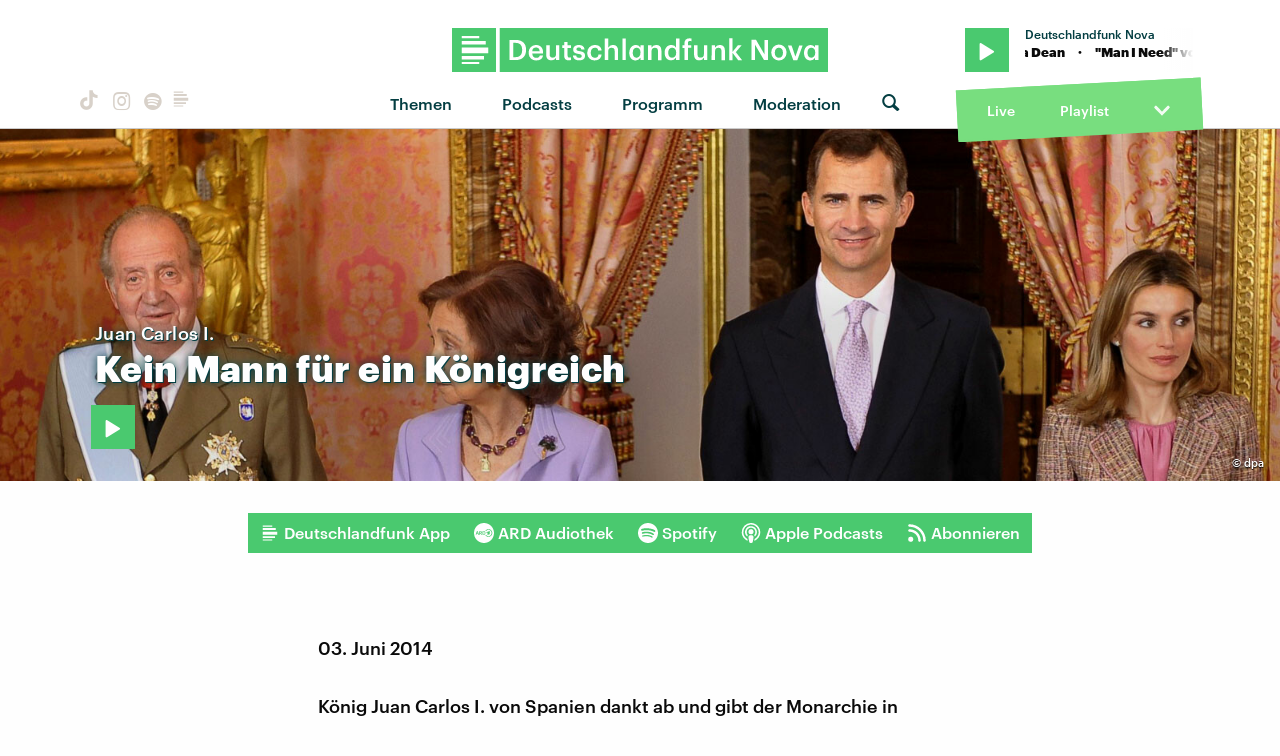

--- FILE ---
content_type: text/html
request_url: https://www.deutschlandfunknova.de/beitrag/spanien-k%C3%B6nig-juan-carlos-i-dankt-ab
body_size: 16310
content:
<!DOCTYPE html><html lang="de"><head><meta charset="utf-8"><meta http-equiv="X-UA-Compatible" content="IE=edge,chrome=1"><meta name="viewport" content="width=device-width, initial-scale=1"><meta name="robots" content="follow, noydir, noodp, noarchive, index"><meta name="environment" content="production"><title>Spanien: König Juan Carlos I dankt ab
&middot; Dlf Nova</title><meta name="description" content="König Juan Carlos I. dankt ab und macht den Weg frei für Kronprinz Felipe und Kronprinzessin Letizia."><meta property="fb:pages" content="168791039831303"><meta name="twitter:card" content="player"><meta name="twitter:site" content="@dlfnova"><meta name="twitter:title" content="Kein Mann für ein Königreich"><meta name="twitter:description" content="König Juan Carlos I. dankt ab und macht den Weg frei für Kronprinz Felipe und Kronprinzessin Letizia."><meta name="twitter:image" content="https://static.deutschlandfunknova.de/transformations/editorial/Schaum_oder_Haase/_entryImage/03062014_Spanien_Thumbnail.jpg"><meta name="twitter:player" content="https://www.deutschlandfunknova.de/player-card/34465"><meta name="twitter:player:stream" content="https://ondemand-mp3.dradio.de/file/dradio/2014/06/03/dradiowissen_juan_carlos_dankt_ab_20140603_05641006.mp3"><meta name="twitter:player:width" content="480"><meta name="twitter:player:height" content="480"><meta property="og:site_name" content="Deutschlandfunk Nova"><meta property="og:type" content="article"><meta property="article:publisher" content="https://www.facebook.com/dlfnova"><meta property="og:locale" content="de_DE"><meta property="og:title" content="Kein Mann für ein Königreich"><meta property="og:description" content="König Juan Carlos I. dankt ab und macht den Weg frei für Kronprinz Felipe und Kronprinzessin Letizia."><meta property="og:image" content="https://static.deutschlandfunknova.de/transformations/editorial/Schaum_oder_Haase/_entryImage/03062014_Spanien_Thumbnail.jpg"><meta property="og:url" content="https://www.deutschlandfunknova.de/beitrag/spanien-k%C3%B6nig-juan-carlos-i-dankt-ab"><link rel="canonical" href="https://www.deutschlandfunknova.de/beitrag/spanien-könig-juan-carlos-i-dankt-ab"><link rel="amphtml" href="https://www.deutschlandfunknova.de/amp/beitrag/spanien-könig-juan-carlos-i-dankt-ab"><link rel="shortcut icon" href="/favicon.png"><link rel="apple-touch-icon-precomposed" href="/apple-touch-icon-precomposed.png"><link rel="apple-touch-icon" sizes="180x180" href="/apple-touch-icon.png"><link rel="icon" type="image/png" sizes="32x32" href="/favicon-32x32.png"><link rel="icon" type="image/png" sizes="16x16" href="/favicon-16x16.png"><link rel="manifest" href="/site.webmanifest"><link rel="mask-icon" href="/safari-pinned-tab.svg" color="#4ac96f"><meta name="msapplication-TileColor" content="#1d7751"><meta name="theme-color" content="#ffffff"><link rel="stylesheet" href="/css/main.19336455017.css"></head><body><audio class="main" preload="none"><source src="" type="audio/mpeg">Your browser does not support the audio element.</audio><div class="body__frame"><div class="mobile-nav"><a class="close"></a><ul><li><a href="https://www.deutschlandfunknova.de/thema" title="Alle Themen auf Deutschlandfunk Nova">Themen</a></li><li class="nav-podcasts"><a href="https://www.deutschlandfunknova.de/podcasts" title="Alle Podcasts auf Deutschlandfunk Nova">Podcasts</a></li><li class="nav-program"><a href="https://www.deutschlandfunknova.de/programmschema">Programm</a></li><li class="nav-news"><a href="https://www.deutschlandfunknova.de/nachrichten" title="Aktuelle Nachrichten bei Deutschlandfunk Nova">Nachrichten</a></li><li class="nav-hosts" data-current=""><a href="https://www.deutschlandfunknova.de/moderatoren">Moderation</a></li></ul></div><div class="header--sticky"><header class="site__header"><div class="wrapper"><div class="dlfnova"><a href="https://www.deutschlandfunknova.de/" title="Deutschlandfunk Nova - Es ist kompliziert. Dazu guter Pop."><img src="/img/dlf-nova-g.svg"/></a></div><script type="application/ld+json">{
    "@context": "http://schema.org",
    "@type": "Organization",
    "name": "Deutschlandfunk Nova",
    "url": "https://www.deutschlandfunknova.de/",
    "logo": "https://www.deutschlandfunknova.de/img/dlfnova-g.png"
}</script><button class="shrink-toggle" href="#" aria-hidden="false"></button><nav class="nav-collapse" role="navigation"><div class="mobile"><a class="logo" href="https://www.deutschlandfunknova.de/" title="Deutschlandfunk Nova - Es ist kompliziert. Dazu guter Pop."><img src="/img/nova-square-g.svg" width="32" height="32"/></a><div class="nav-social"><a class="button button--icon icon--tiktok" href="https://www.tiktok.com/@auf_und_ab" title="TikTok" target="_blank"></a><a class="button button--icon icon--instagram" href="https://www.instagram.com/dlfnova" title="Instagram" target="_blank"></a><a class="button button--icon icon--spotify" href="https://open.spotify.com/user/dradio_wissen" title="Spotify" target="_blank"></a><a class="button button--icon icon--dlf" href="https://www.deutschlandfunk.de/dlf-audiothek-108.html" title="Deutschlandfunk" target="_blank"><svg width="20" height="20" viewBox="0 0 28 28" xmlns="http://www.w3.org/2000/svg"><path d="M24 12.0999H4.00133V16.4011H24V12.0999ZM4.00133 9.92703H22.1141V7.15549H4.00133V9.92703ZM4.00133 5.18457H17.153V3.33398H4.00133V5.18457ZM20.8478 18.5753H4V21.1119H20.8478V18.5753ZM17.152 24.6664H4V23.0815H17.152V24.6664Z" fill="currentColor"></path></svg></a></div><div><button class="button--icon icon--search switch--search" aria-hidden="true"></button><button class="nav-toggle" href="#" aria-hidden="false"></button></div></div><ul class="nav-social"><li><a class="button button--icon icon--tiktok" href="https://www.tiktok.com/@auf_und_ab" title="TikTok" target="_blank"></a></li><li><a class="button button--icon icon--instagram" href="https://www.instagram.com/dlfnova" title="Instagram" target="_blank"></a></li><li><a class="button button--icon icon--spotify" href="https://open.spotify.com/user/dradio_wissen" title="Spotify" target="_blank"></a></li><li><a class="button button--icon icon--dlf" href="https://www.deutschlandfunk.de/dlf-audiothek-108.html" title="Deutschlandfunk" target="_blank"><svg width="20" height="20" viewBox="0 0 28 28" xmlns="http://www.w3.org/2000/svg"><path d="M24 12.0999H4.00133V16.4011H24V12.0999ZM4.00133 9.92703H22.1141V7.15549H4.00133V9.92703ZM4.00133 5.18457H17.153V3.33398H4.00133V5.18457ZM20.8478 18.5753H4V21.1119H20.8478V18.5753ZM17.152 24.6664H4V23.0815H17.152V24.6664Z" fill="currentColor"></path></svg></a></li></ul><ul class="nav"><li class="nav-topics"><a href="https://www.deutschlandfunknova.de/thema" title="Alle Themen auf Deutschlandfunk Nova">Themen</a><ul class="nav--sub">  <li><a href="https://www.deutschlandfunknova.de/leben">Leben</a></li>    <li><a href="https://www.deutschlandfunknova.de/wissen">Wissen</a></li>    <li><a href="https://www.deutschlandfunknova.de/politik">Politik</a></li>    <li><a href="https://www.deutschlandfunknova.de/gesellschaft">Gesellschaft</a></li>    <li><a href="https://www.deutschlandfunknova.de/mobilitaet">Mobilität</a></li>    <li><a href="https://www.deutschlandfunknova.de/klimawandel">Klimawandel</a></li>    <li><a href="https://www.deutschlandfunknova.de/umwelt">Umwelt</a></li>    <li><a href="https://www.deutschlandfunknova.de/geld">Geld</a></li>    <li><a href="https://www.deutschlandfunknova.de/job-und-karriere">Job und Karriere</a></li>    <li><a href="https://www.deutschlandfunknova.de/popkultur">Popkultur</a></li>    <li><a href="https://www.deutschlandfunknova.de/medien">Medien</a></li>    <li><a href="https://www.deutschlandfunknova.de/koerper-und-geist">Körper und Geist</a></li>    <li><a href="https://www.deutschlandfunknova.de/innovationen">Innovationen</a></li>    <li><a href="https://www.deutschlandfunknova.de/musik">Musik</a></li>    <li><a href="https://www.deutschlandfunknova.de/thema">alle Themen</a></li></ul></li><li class="nav-podcasts"><a href="https://www.deutschlandfunknova.de/podcasts" title="Alle Podcasts auf Deutschlandfunk Nova">Podcasts</a><ul class="nav--sub"><li><a href="https://www.deutschlandfunknova.de/podcasts/download/eine-stunde-history">Eine Stunde History</a></li><li><a href="https://www.deutschlandfunknova.de/podcasts/download/ueber-schlafen">Über Schlafen</a></li><li><a href="https://www.deutschlandfunknova.de/podcasts/download/update">Unboxing News</a></li><li><a href="https://www.deutschlandfunknova.de/podcasts/download/ab-21">Facts &amp; Feelings</a></li><li><a href="https://www.deutschlandfunknova.de/podcasts/download/hoersaal-der-podcast">Hörsaal</a></li><li><a href="https://www.deutschlandfunknova.de/podcasts/download/what-the-wirtschaft">What the Wirtschaft?!</a></li><li><a href="https://www.deutschlandfunknova.de/podcasts/download/update-erde">Update Erde</a></li><li><a href="https://www.deutschlandfunknova.de/podcasts/download/achtsam-mit-main-huong-und-diane">Achtsam</a></li><li><a href="https://www.deutschlandfunknova.de/podcasts/download/hielscher-oder-haase">Kurz und Heute</a></li><li><a href="https://www.deutschlandfunknova.de/podcasts/download/eine-stunde-liebe">Eine Stunde Liebe</a></li><li><a href="https://www.deutschlandfunknova.de/podcasts/download/wissensnachrichten">Wissensnachrichten</a></li><li><a href="https://www.deutschlandfunknova.de/podcasts/download/das-perfekte-buch-fuer-den-moment">Das Perfekte Buch für den Moment</a></li><li><a href="https://www.deutschlandfunknova.de/podcasts">alle Podcasts</a></li></ul></li><li class="nav-program"><a href="https://www.deutschlandfunknova.de/programmschema">Programm</a></li><li class="nav-hosts" data-current=""><a href="https://www.deutschlandfunknova.de/moderatoren">Moderation</a><div class="nav--sub"></div></li><li class="nav-search" data-current=""><button class="button--icon icon--search switch--search" aria-hidden="true"></button></li></ul></nav><div class="player desktop"><div class="wrapper-top "><div class="button play-btn jp-option-play"></div><div class="meta-data"><div class="radio-show"></div><div class="playing-title"></div></div><span class="toggle"><svg class="down show" xmlns="http://www.w3.org/2000/svg" viewBox="0 0 448 512"><path d="M207.029 381.476L12.686 187.132c-9.373-9.373-9.373-24.569 0-33.941l22.667-22.667c9.357-9.357 24.522-9.375 33.901-.04L224 284.505l154.745-154.021c9.379-9.335 24.544-9.317 33.901.04l22.667 22.667c9.373 9.373 9.373 24.569 0 33.941L240.971 381.476c-9.373 9.372-24.569 9.372-33.942 0z"></path></svg><svg class="up hide" xmlns="http://www.w3.org/2000/svg" viewBox="0 0 448 512"><path d="M240.971 130.524l194.343 194.343c9.373 9.373 9.373 24.569 0 33.941l-22.667 22.667c-9.357 9.357-24.522 9.375-33.901.04L224 227.495 69.255 381.516c-9.379 9.335-24.544 9.317-33.901-.04l-22.667-22.667c-9.373-9.373-9.373-24.569 0-33.941L207.03 130.525c9.372-9.373 24.568-9.373 33.941-.001z"></path></svg></span></div><div class="wrapper-middle" data-state="closed"><div class="controls"><div class="back"><svg xmlns="http://www.w3.org/2000/svg" viewBox="8104.313 -901.187 19.375 19.375"><g id="back-10" transform="translate(3 4)"><path class="cls-1" d="M.781-17.187a.452.452,0,0,0-.332.137.452.452,0,0,0-.137.332v6.25a.452.452,0,0,0,.137.332A.452.452,0,0,0,.781-10h6.25a.452.452,0,0,0,.332-.137.452.452,0,0,0,.137-.332v-.391a.452.452,0,0,0-.137-.332.452.452,0,0,0-.332-.137H2.578a8.174,8.174,0,0,1,3.047-3.3A8.165,8.165,0,0,1,10-15.859a8.162,8.162,0,0,1,4.2,1.133,8.339,8.339,0,0,1,3.047,3.047A8.166,8.166,0,0,1,18.359-7.5a8.162,8.162,0,0,1-1.133,4.2A8.339,8.339,0,0,1,14.18-.254,8.166,8.166,0,0,1,10,.859,8.124,8.124,0,0,1,6.973.293,8.506,8.506,0,0,1,4.414-1.289a.544.544,0,0,0-.332-.117.467.467,0,0,0-.332.156l-.273.273a.449.449,0,0,0-.117.332.391.391,0,0,0,.156.332A9.637,9.637,0,0,0,6.484,1.523,9.476,9.476,0,0,0,10,2.187,9.391,9.391,0,0,0,14.844.879a9.837,9.837,0,0,0,3.535-3.516A9.323,9.323,0,0,0,19.687-7.48,9.536,9.536,0,0,0,18.4-12.344a9.637,9.637,0,0,0-3.516-3.535,9.426,9.426,0,0,0-4.863-1.309A9.536,9.536,0,0,0,5.156-15.9a9.488,9.488,0,0,0-3.516,3.516v-4.336a.452.452,0,0,0-.137-.332.452.452,0,0,0-.332-.137Z" transform="translate(8101 -888)"></path><path class="cls-1" d="M1.464-4.44V0h1.3V-5.72H1.624L.3-4.784v1.1ZM6.472-.928a1.041,1.041,0,0,1-.912-.448,2.377,2.377,0,0,1-.312-1.352V-3a2.43,2.43,0,0,1,.3-1.348,1.018,1.018,0,0,1,.9-.452.991.991,0,0,1,.9.464A2.493,2.493,0,0,1,7.648-3v.256a2.61,2.61,0,0,1-.284,1.36A.975.975,0,0,1,6.472-.928ZM6.44.088a2.648,2.648,0,0,0,1.04-.2,2.186,2.186,0,0,0,.792-.564,2.55,2.55,0,0,0,.492-.9,3.811,3.811,0,0,0,.172-1.184v-.264A3.61,3.61,0,0,0,8.756-4.2a2.5,2.5,0,0,0-.508-.88,2.241,2.241,0,0,0-.792-.536A2.67,2.67,0,0,0,6.448-5.8a2.6,2.6,0,0,0-1.012.192,2.2,2.2,0,0,0-.788.552,2.546,2.546,0,0,0-.512.884,3.547,3.547,0,0,0-.184,1.18v.272a3.657,3.657,0,0,0,.176,1.176,2.456,2.456,0,0,0,.5.88,2.08,2.08,0,0,0,.78.56A2.645,2.645,0,0,0,6.44.088Z" transform="translate(8106.696 -892.2)"></path></g></svg></div><div class="progress"><div class="bar positive" role="progressbar" aria-valuenow="50" aria-valuemin="0" aria-valuemax="100" style="width:0%"><span class="playing-time">0:00</span></div><div class="bar negative" role="progressbar" aria-valuenow="50" aria-valuemin="0" aria-valuemax="100" style="width:100%"><span class="playing-time">0:00</span></div></div><div class="forward"><svg xmlns="http://www.w3.org/2000/svg" viewBox="8360.313 -901.187 19.375 19.375"><g id="forward-10" transform="translate(-3 4)"><path class="cls-1" d="M19.219-17.187a.452.452,0,0,1,.332.137.452.452,0,0,1,.137.332v6.25a.452.452,0,0,1-.137.332.452.452,0,0,1-.332.137h-6.25a.452.452,0,0,1-.332-.137.452.452,0,0,1-.137-.332v-.391a.452.452,0,0,1,.137-.332.452.452,0,0,1,.332-.137h4.453a8.174,8.174,0,0,0-3.047-3.3A8.165,8.165,0,0,0,10-15.859a8.162,8.162,0,0,0-4.2,1.133A8.339,8.339,0,0,0,2.754-11.68,8.166,8.166,0,0,0,1.641-7.5,8.162,8.162,0,0,0,2.773-3.3,8.339,8.339,0,0,0,5.82-.254,8.166,8.166,0,0,0,10,.859,8.124,8.124,0,0,0,13.027.293a8.506,8.506,0,0,0,2.559-1.582.544.544,0,0,1,.332-.117.467.467,0,0,1,.332.156l.273.273a.449.449,0,0,1,.117.332.391.391,0,0,1-.156.332,9.637,9.637,0,0,1-2.969,1.836A9.476,9.476,0,0,1,10,2.187,9.391,9.391,0,0,1,5.156.879,9.837,9.837,0,0,1,1.621-2.637,9.323,9.323,0,0,1,.312-7.48,9.536,9.536,0,0,1,1.6-12.344a9.637,9.637,0,0,1,3.516-3.535A9.426,9.426,0,0,1,9.98-17.187,9.536,9.536,0,0,1,14.844-15.9a9.488,9.488,0,0,1,3.516,3.516v-4.336a.452.452,0,0,1,.137-.332.452.452,0,0,1,.332-.137Z" transform="translate(8363 -888)"></path><path class="cls-1" d="M1.464-4.44V0h1.3V-5.72H1.624L.3-4.784v1.1ZM6.472-.928a1.041,1.041,0,0,1-.912-.448,2.377,2.377,0,0,1-.312-1.352V-3a2.43,2.43,0,0,1,.3-1.348,1.018,1.018,0,0,1,.9-.452.991.991,0,0,1,.9.464A2.493,2.493,0,0,1,7.648-3v.256a2.61,2.61,0,0,1-.284,1.36A.975.975,0,0,1,6.472-.928ZM6.44.088a2.648,2.648,0,0,0,1.04-.2,2.186,2.186,0,0,0,.792-.564,2.55,2.55,0,0,0,.492-.9,3.811,3.811,0,0,0,.172-1.184v-.264A3.61,3.61,0,0,0,8.756-4.2a2.5,2.5,0,0,0-.508-.88,2.241,2.241,0,0,0-.792-.536A2.67,2.67,0,0,0,6.448-5.8a2.6,2.6,0,0,0-1.012.192,2.2,2.2,0,0,0-.788.552,2.546,2.546,0,0,0-.512.884,3.547,3.547,0,0,0-.184,1.18v.272a3.657,3.657,0,0,0,.176,1.176,2.456,2.456,0,0,0,.5.88,2.08,2.08,0,0,0,.78.56A2.645,2.645,0,0,0,6.44.088Z" transform="translate(8368.696 -892.2)"></path></g></svg></div></div><div class="cover"><img src="/img/cover--fallback.jpg" alt="Cover"/></div><div class="streaming-links"><a class="spotify" href="#"><svg xmlns="http://www.w3.org/2000/svg" width="496" height="496" viewBox="0 0 496 496"><title>spotify</title><path d="M248,0C111.1,0,0,111.1,0,248S111.1,496,248,496,496,384.9,496,248,384.9,0,248,0ZM348.7,364.9c-4.2,0-6.8-1.3-10.7-3.6-62.4-37.6-135-39.2-206.7-24.5-3.9,1-9,2.6-11.9,2.6a15.569,15.569,0,0,1-15.8-15.8c0-10.3,6.1-15.2,13.6-16.8,81.9-18.1,165.6-16.5,237,26.2,6.1,3.9,9.7,7.4,9.7,16.5a15.11,15.11,0,0,1-15.2,15.4Zm26.9-65.6c-5.2,0-8.7-2.3-12.3-4.2-62.5-37-155.7-51.9-238.6-29.4-4.8,1.3-7.4,2.6-11.9,2.6a19.418,19.418,0,0,1-19.4-19.4c0-10.7,5.2-17.8,15.5-20.7,27.8-7.8,56.2-13.6,97.8-13.6,64.9,0,127.6,16.1,177,45.5,8.1,4.8,11.3,11,11.3,19.7A19.376,19.376,0,0,1,375.6,299.3Zm31-76.2c-5.2,0-8.4-1.3-12.9-3.9-71.2-42.5-198.5-52.7-280.9-29.7-3.6,1-8.1,2.6-12.9,2.6-13.2,0-23.3-10.3-23.3-23.6,0-13.6,8.4-21.3,17.4-23.9,35.2-10.3,74.6-15.2,117.5-15.2,73,0,149.5,15.2,205.4,47.8,7.8,4.5,12.9,10.7,12.9,22.6a23.169,23.169,0,0,1-23.2,23.3Z"></path></svg></a><a class="itunes" href="#"><svg xmlns="http://www.w3.org/2000/svg" width="448.8" height="448.8" viewBox="0 0 448.8 448.8"><title>itunes</title><path d="M224.4,24.8c-110.3,0-199.5,89.4-199.5,199.6s89.2,199.7,199.5,199.7S424,334.7,424,224.5c0-110.3-89.4-199.7-199.6-199.7ZM317,304.6c-3.7,15.9-15.7,24.7-31.8,27.7-14.1,2.6-25.9,3.3-37.2-5.8-13.8-11.7-14-30.8-1.6-42.9,9.8-9.3,23.7-11.2,44.3-14.9,3.5-.6,6.5-1.4,9-4.3,3.7-4.2,2.6-2.3,2.6-94.2,0-6.5-3.1-8.3-9.8-7.1-4.7.8-107.1,19.9-107.1,19.9-5.8,1.3-7.8,3-7.8,9.7,0,135.3.6,129.2-1.4,138.1a33.647,33.647,0,0,1-17.4,22.8c-9.7,5.4-27.3,7.7-36.6,6.1-24.9-4.7-33.7-33.5-16.8-50,9.8-9.3,23.7-11.2,44.3-14.9,3.5-.6,6.5-1.4,9-4.3,5.8-6.6,1-148,3-155.9a11.507,11.507,0,0,1,4.1-7.5,17.192,17.192,0,0,1,7.8-3.1c117.7-22.1,132.1-24.9,134.2-24.9,6.6-.5,10.5,3.5,10.5,10.1-.3,198.9.3,188.2-1.3,195.4ZM224.4,448.8C100.5,448.8,0,348.3,0,224.4S100.5,0,224.4,0,448.8,100.5,448.8,224.4,348.3,448.8,224.4,448.8Z"></path></svg></a><a class="soundcloud" href="#"><svg xmlns="http://www.w3.org/2000/svg" width="639.9" height="277.9" viewBox="0 0 639.9 277.9"><title>soundcloud</title><path d="M111.4,139.2l5.8,65-5.8,68.3a4.724,4.724,0,0,1-4.4,4.4,4.336,4.336,0,0,1-4.2-4.4l-5.6-68.3,5.6-65A4.292,4.292,0,0,1,107,135,4.791,4.791,0,0,1,111.4,139.2Zm21.4-45.6c-2.8,0-4.7,2.2-5,5l-5,105.6,5,68.3c.3,2.8,2.2,5,5,5a4.9,4.9,0,0,0,4.7-5l5.8-68.3L137.5,98.6A4.9,4.9,0,0,0,132.8,93.6Zm25.5-24.1a5.528,5.528,0,0,0-5.6,5.3l-4.4,130,4.4,67.8a5.528,5.528,0,0,0,5.6,5.3,5.27,5.27,0,0,0,5.3-5.3l5.3-67.8-5.3-130a5.27,5.27,0,0,0-5.3-5.3ZM7.2,166.1c-1.4,0-2.2,1.1-2.5,2.5L0,204.2l4.7,35c.3,1.4,1.1,2.5,2.5,2.5s2.2-1.1,2.5-2.5l5.6-35L9.7,168.6c-.3-1.4-1.1-2.5-2.5-2.5Zm23.6-21.9a2.476,2.476,0,0,0-2.5,2.5l-6.4,57.5,6.4,56.1a2.559,2.559,0,0,0,2.5,2.8,2.975,2.975,0,0,0,2.8-2.5l7.2-56.4-7.2-57.5A2.975,2.975,0,0,0,30.8,144.2Zm25.3-11.4a3.466,3.466,0,0,0-3.3,3.3L47,204.2,52.8,270a3.605,3.605,0,0,0,3.3,3.1,3.116,3.116,0,0,0,3.1-3.1l6.9-65.8-6.9-68.1a3.164,3.164,0,0,0-3.1-3.3Zm25.3-2.2a3.522,3.522,0,0,0-3.6,3.6l-5.8,70L77.8,272a3.522,3.522,0,0,0,3.6,3.6,3.977,3.977,0,0,0,3.9-3.6l6.4-67.8-6.4-70a3.977,3.977,0,0,0-3.9-3.6ZM322.8,19.7a7.812,7.812,0,0,0-4.2-1.4,9.2,9.2,0,0,0-5.6,1.9,10.25,10.25,0,0,0-3.3,6.7v.8l-3.3,176.7,1.7,32.5,1.7,31.7a9.138,9.138,0,0,0,8.9,8.6,8.664,8.664,0,0,0,8.6-8.6l3.9-64.2L327.3,26.9a9.63,9.63,0,0,0-4.5-7.2ZM296.1,35a8.789,8.789,0,0,0-4.4-1.4,8.488,8.488,0,0,0-4.4,1.4,7.9,7.9,0,0,0-3.6,6.7l-.3,1.7-2.8,160.8s0,.3,3.1,65.6v.3a7.539,7.539,0,0,0,1.7,4.7,8.573,8.573,0,0,0,6.4,3.1,8.111,8.111,0,0,0,5.6-2.5,6.891,6.891,0,0,0,2.5-5.6l.3-6.7,3.1-58.6L300,41.7a8.973,8.973,0,0,0-3.9-6.7ZM184.7,57.5a6.07,6.07,0,0,0-5.8,6.1l-4.4,140.6,4.4,67.2a5.952,5.952,0,0,0,11.9,0l5-67.2-5-140.6a6.259,6.259,0,0,0-6.1-6.1Zm376.7,62.8a80.315,80.315,0,0,0-30.6,6.1C524.4,55.6,465,0,392.5,0a136.366,136.366,0,0,0-50.3,9.4c-6.1,2.2-7.8,4.4-7.8,9.2V268.3c0,5,3.9,8.6,8.6,9.2H561.3c43.3,0,78.6-35,78.6-78.3a78.656,78.656,0,0,0-78.5-78.9ZM264.7,60c-4.2,0-7.5,3.3-7.8,7.8l-3.3,136.7,3.3,65.6a7.885,7.885,0,0,0,7.8,7.5,7.427,7.427,0,0,0,7.5-7.5l3.9-65.6L272.2,67.8c-.3-4.5-3.3-7.8-7.5-7.8Zm-53.6-7.8a6.783,6.783,0,0,0-6.4,6.7l-3.9,145.3,3.9,66.9a6.552,6.552,0,0,0,13.1,0l4.4-66.9L217.8,58.9C217.5,55.3,214.7,52.2,211.1,52.2Zm26.7,3.4a6.85,6.85,0,0,0-6.9,6.9L227,204.2l3.9,66.4c.3,3.9,3.1,6.9,6.9,6.9a6.914,6.914,0,0,0,6.9-6.9l4.2-66.4L244.7,62.5a6.789,6.789,0,0,0-6.9-6.9Z"></path></svg></a><a class="amazon" href="#"><svg xmlns="http://www.w3.org/2000/svg" width="433.94" height="448" viewBox="0 0 433.94 448"><title>amazon</title><path d="M250.171,130.7c-48.7,1.8-169.5,15.5-169.5,117.5,0,109.5,138.3,114,183.5,43.2,6.5,10.2,35.4,37.5,45.3,46.8l56.8-56s-32.3-25.3-32.3-52.8V82.3c0-25.3-24.5-82.3-112.3-82.3-88,0-134.7,55-134.7,104.3l73.5,6.8c16.3-49.5,54.2-49.5,54.2-49.5,40.7-.1,35.5,29.8,35.5,69.1Zm0,86.8c0,80-84.2,68-84.2,17.2,0-47.2,50.5-56.7,84.2-57.8Zm136,163.5c-7.7,10-70,67-174.5,67s-184.5-71.5-209-101c-6.8-7.7,1-11.3,5.5-8.3,73.3,44.5,187.8,117.8,372.5,30.3C388.171,365.3,393.971,371,386.171,381Zm39.8,2.2c-6.5,15.8-16,26.8-21.2,31-5.5,4.5-9.5,2.7-6.5-3.8s19.3-46.5,12.7-55c-6.5-8.3-37-4.3-48-3.2-10.8,1-13,2-14-.3-2.3-5.7,21.7-15.5,37.5-17.5,15.7-1.8,41-.8,46,5.7,3.7,5.1,0,27.1-6.5,43.1Z"></path></svg></a><a class="deezer" href="#"><svg xmlns="http://www.w3.org/2000/svg" width="147.15" height="82.13" viewBox="0 0 147.15 82.13"><title>deezer</title><path d="M0,74H26.83v8.13H0Zm0-2.44H26.83V63.41H0ZM0,61H26.83V52.85H0ZM0,50.41H26.83V42.28H0ZM0,39.84H26.83V31.71H0ZM30.08,82.11H56.91V74H30.08Zm0-10.57H56.91V63.41H30.08Zm0-10.57H56.91V52.85H30.08ZM60.16,82.11H87V74H60.16Zm0-10.57H87V63.41H60.16Zm0-10.57H87V52.85H60.16Zm0-10.57H87V42.28H60.16Zm0-10.57H87V31.71H60.16Zm0-10.57H87V21.14H60.16Zm0-10.57H87V10.57H60.16ZM90.24,82.11h26.83V74H90.24Zm0-10.57h26.83V63.41H90.24Zm0-10.57h26.83V52.85H90.24Zm0-10.57h26.83V42.28H90.24Zm0-10.57h26.83V31.71H90.24ZM120.32,82.1h26.83V74H120.32Zm0-10.57h26.83V63.41H120.32Zm0-10.57h26.83V52.84H120.32Zm0-10.57h26.83V42.28H120.32Zm0-10.57h26.83V31.71H120.32Zm0-10.57h26.83V21.14H120.32Zm0-10.57h26.83V10.57H120.32Zm0-10.57h26.83V0H120.32Z"></path></svg></a><a class="podcast" href="#"><svg xmlns="http://www.w3.org/2000/svg" width="472" height="512" viewBox="0 0 472 512"><title>podcast</title><path d="M279.429,488.563C274.286,507.573,254.858,512,236,512s-38.286-4.427-43.428-23.437C184.927,460.134,172,388.9,172,355.75c0-35.156,31.142-43.75,64-43.75s64,8.594,64,43.75c0,32.949-12.871,104.179-20.571,132.813ZM124,232A111.938,111.938,0,0,1,233.88,120.02c61.961-1.147,114.04,49.862,114.12,111.833a111.175,111.175,0,0,1-28.077,74.313,5.992,5.992,0,0,0-.48,7.418,68.172,68.172,0,0,1,10.931,25.69,6.007,6.007,0,0,0,10,3.211A151.56,151.56,0,0,0,388,231.349c-.352-84.131-69.885-152.428-154.01-151.337A151.993,151.993,0,0,0,131.614,342.476a6.009,6.009,0,0,0,10.013-3.2,68.156,68.156,0,0,1,10.931-25.69,5.987,5.987,0,0,0-.477-7.413A111.169,111.169,0,0,1,124,232ZM236.5,0A235.435,235.435,0,0,0,.01,233.78c-.9,98.093,58.054,182.512,142.555,218.984a6,6,0,0,0,8.253-6.6Q147.77,429.431,145.3,412.6a6.01,6.01,0,0,0-3.088-4.407C82.605,375.626,40,311.84,40,236A196,196,0,1,1,329.787,408.2,6.009,6.009,0,0,0,326.7,412.6q-2.469,16.826-5.517,33.559a6,6,0,0,0,8.255,6.6C413.3,416.566,472,333.145,472,236,472,105.828,366.611.272,236.5,0ZM236,160a64,64,0,1,0,64,64A64,64,0,0,0,236,160Z"></path></svg></a></div></div><div class="wrapper-bottom"><a class="live desktop" href="#">Live</a><a href="https://www.deutschlandfunknova.de/playlist">Playlist</a><span class="toggle"><svg class="down show" xmlns="http://www.w3.org/2000/svg" viewBox="0 0 448 512"><path d="M207.029 381.476L12.686 187.132c-9.373-9.373-9.373-24.569 0-33.941l22.667-22.667c9.357-9.357 24.522-9.375 33.901-.04L224 284.505l154.745-154.021c9.379-9.335 24.544-9.317 33.901.04l22.667 22.667c9.373 9.373 9.373 24.569 0 33.941L240.971 381.476c-9.373 9.372-24.569 9.372-33.942 0z"></path></svg><svg class="up hide" xmlns="http://www.w3.org/2000/svg" viewBox="0 0 448 512"><path d="M240.971 130.524l194.343 194.343c9.373 9.373 9.373 24.569 0 33.941l-22.667 22.667c-9.357 9.357-24.522 9.375-33.901.04L224 227.495 69.255 381.516c-9.379 9.335-24.544 9.317-33.901-.04l-22.667-22.667c-9.373-9.373-9.373-24.569 0-33.941L207.03 130.525c9.372-9.373 24.568-9.373 33.941-.001z"></path></svg></span></div></div></div></header><form id="search" action="https://www.deutschlandfunknova.de/suche/ergebnisse"><fieldset class="search__container"><div class="search__align"><button class="button search__button" type="submit" title="Suche absenden"><i class="icon--search"></i></button><input class="search__input" type="search" name="q" placeholder="Suche nach…"/></div></fieldset></form></div><main class="site__main" role="main"><div class="content animated fadeIn"><article>        <header class="banner"><div class="banner--bg" style="background-image: url(https://static.deutschlandfunknova.de/transformations/editorial/Schaum_oder_Haase/_banner/03062014_Spanien_Banner.jpg);">    <div class="image__copy">&copy;           <span>dpa</span>                  </div>  </div><div class="banner__title style--default"><div class="wrapper"><h1><span class="kicker">Juan Carlos I.</span><span>Kein </span><span>Mann </span><span>für </span><span>ein </span><span>Königreich</span></h1>                    <button class="button button--play button--solid jp-option-play" data-show="Kurz und Heute" data-title="Juan Carlos dankt ab - Gespräch mit dem Adelsexperten Jürgen Worlitz (5:07)" data-mp3="https://ondemand-mp3.dradio.de/file/dradio/2014/06/03/dradiowissen_juan_carlos_dankt_ab_20140603_05641006.mp3" data-podcast="https://www.deutschlandfunknova.de/podcasts/download/hielscher-oder-haase" data-cover="https://static.deutschlandfunknova.de/transformations/cover/_384x384_crop_center-center_75_none/Dachmarke_Kurz-und-heute_3000x3000_sRGB_mit-Logo-Typo.jpg" data-seek="0" title="Audio hören"></button>  
      <script type="application/ld+json">{
    "@context": "http://schema.org",
    "@type": "Audio",
    "name": "Juan Carlos dankt ab - Gespräch mit dem Adelsexperten Jürgen Worlitz",
    "description": "",
    "contentUrl": "https://ondemand-mp3.dradio.de/file/dradio/2014/06/03/dradiowissen_juan_carlos_dankt_ab_20140603_05641006.mp3",
    "encodingFormat": "audio/mpeg",
    "contentSize": "4925377",
    "transcript": "",
    "uploadDate": "2014-06-03",
    "duration": "PT5M7S",
    "inLanguage": {
        "@type": "Language",
        "name": "German",
        "alternateName": "de"
    },
    "productionCompany": {
        "@type": "Organization",
        "name": "Deutschlandfunk Nova"
    }
}</script>  </div></div></header>  <ul class="podcast--buttons"><li><a class="button button--solid hasIcon" id="checkAudiothek" href="https://share.deutschlandradio.de/dlf-podcast-teilen.html?doc_id=kurz-und-heute-102" target="_blank" title="Podcast in der Deutschlandfunk App"><svg width="28" height="28" viewBox="0 0 28 28" xmlns="http://www.w3.org/2000/svg"><path d="M24 12.0999H4.00133V16.4011H24V12.0999ZM4.00133 9.92703H22.1141V7.15549H4.00133V9.92703ZM4.00133 5.18457H17.153V3.33398H4.00133V5.18457ZM20.8478 18.5753H4V21.1119H20.8478V18.5753ZM17.152 24.6664H4V23.0815H17.152V24.6664Z" fill="currentColor"></path></svg>Deutschlandfunk App</a></li><li><a class="button button--solid hasIcon" href="https://www.ardaudiothek.de/sendung/kurz-und-heute-deutschlandfunk-nova/42835932/" target="_blank" title="Podcast in der ARD Audiothek"><svg width="496" height="496" viewbox="0 0 496 496" fill="none" xmlns="http://www.w3.org/2000/svg"><path fill-rule="evenodd" clip-rule="evenodd" d="M248 496C384.965 496 496 384.967 496 248C496 111.033 384.965 0 248 0C111.035 0 0 111.033 0 248C0 384.967 111.035 496 248 496ZM389.91 197.921V276.8L337.754 295.735V236.54L311.898 246.086V226.4L389.91 197.921ZM360.129 152C328.047 152 299.32 168.29 282.215 193.08L295.973 202.834C310.031 182.51 333.375 168.903 359.719 168.903C402.477 168.903 436.453 204.459 436.453 247.999C436.453 291.537 402.477 327.097 359.719 327.097C333.367 327.097 310.164 313.388 296.105 293.055L282.102 302.978C299.203 327.778 327.078 344 359.168 344C411.648 344 454 300.898 454 247.88C454 194.858 412.371 152 360.129 152ZM229.215 276.482C231.535 276.855 235.93 277.024 239.188 277.024C256.66 277.024 264.797 267.792 264.797 247.977C264.797 228.199 256.422 218.584 239.188 218.584C235.395 218.584 231.715 218.672 229.215 218.818V276.482ZM220.16 203.88C225.051 203.751 231.141 203.591 240.305 203.591C268.297 203.591 283.094 218.699 283.094 247.283C283.094 276.604 267.348 292.102 237.555 292.102C229.809 292.102 222.086 291.912 215.277 291.739L211.863 291.658V204.028H212.289C214.574 204.028 216.98 203.964 220.031 203.883L220.16 203.88ZM69.793 258.969L78.2344 232.059C79.3633 228.469 80.5039 224.31 81.3672 220.605C82.1758 223.778 83.2734 227.649 84.6367 232.147L93.0977 258.969H69.793ZM93.2617 204.318L93.168 204.024H71.5078L42 291.84H59.4883L65.1484 273.786H97.7734L103.469 291.84H122.676L93.2617 204.318ZM162.684 218.463C156.164 218.463 151.703 218.585 150.375 218.625V243.653H162.164C171.922 243.653 176.867 239.413 176.867 231.058C176.867 222.581 172.223 218.463 162.684 218.463ZM177.578 255.249C178.816 257.013 180.375 259.336 181.695 261.626L200.223 291.838H179.43L159.945 258.348H150.375V291.838H133.086V204.025H133.512C134.34 204.025 135.535 204.007 137.016 203.978L140.527 203.904C146.562 203.771 154.832 203.592 163.883 203.592C184.344 203.592 195.16 212.848 195.16 230.357C195.16 242.393 188.57 251.313 177.578 255.249Z" fill="currentColor"></path></svg>ARD Audiothek</a></li><li><a class="button button--solid hasIcon" href="https://open.spotify.com/show/1f13ivLxCp1LydNszoKEUL" target="_blank" title="Podcast bei Spotify"><svg xmlns="http://www.w3.org/2000/svg" width="496" height="496" viewBox="0 0 496 496"><path d="M248,0C111.1,0,0,111.1,0,248S111.1,496,248,496,496,384.9,496,248,384.9,0,248,0ZM348.7,364.9c-4.2,0-6.8-1.3-10.7-3.6-62.4-37.6-135-39.2-206.7-24.5-3.9,1-9,2.6-11.9,2.6a15.569,15.569,0,0,1-15.8-15.8c0-10.3,6.1-15.2,13.6-16.8,81.9-18.1,165.6-16.5,237,26.2,6.1,3.9,9.7,7.4,9.7,16.5a15.11,15.11,0,0,1-15.2,15.4Zm26.9-65.6c-5.2,0-8.7-2.3-12.3-4.2-62.5-37-155.7-51.9-238.6-29.4-4.8,1.3-7.4,2.6-11.9,2.6a19.418,19.418,0,0,1-19.4-19.4c0-10.7,5.2-17.8,15.5-20.7,27.8-7.8,56.2-13.6,97.8-13.6,64.9,0,127.6,16.1,177,45.5,8.1,4.8,11.3,11,11.3,19.7A19.376,19.376,0,0,1,375.6,299.3Zm31-76.2c-5.2,0-8.4-1.3-12.9-3.9-71.2-42.5-198.5-52.7-280.9-29.7-3.6,1-8.1,2.6-12.9,2.6-13.2,0-23.3-10.3-23.3-23.6,0-13.6,8.4-21.3,17.4-23.9,35.2-10.3,74.6-15.2,117.5-15.2,73,0,149.5,15.2,205.4,47.8,7.8,4.5,12.9,10.7,12.9,22.6a23.169,23.169,0,0,1-23.2,23.3Z" fill="currentColor"></path></svg>Spotify</a></li><li><a class="button button--solid hasIcon" href="https://podcasts.apple.com/de/podcast/hielscher-oder-haase-deutschlandfunk-nova/id1188274398?l=en" target="_blank" title="Podcast bei Apple Podcasts abonnieren"><svg xmlns="http://www.w3.org/2000/svg" width="472" height="512" viewBox="0 0 472 512"><path d="M279.429,488.563C274.286,507.573,254.858,512,236,512s-38.286-4.427-43.428-23.437C184.927,460.134,172,388.9,172,355.75c0-35.156,31.142-43.75,64-43.75s64,8.594,64,43.75c0,32.949-12.871,104.179-20.571,132.813ZM124,232A111.938,111.938,0,0,1,233.88,120.02c61.961-1.147,114.04,49.862,114.12,111.833a111.175,111.175,0,0,1-28.077,74.313,5.992,5.992,0,0,0-.48,7.418,68.172,68.172,0,0,1,10.931,25.69,6.007,6.007,0,0,0,10,3.211A151.56,151.56,0,0,0,388,231.349c-.352-84.131-69.885-152.428-154.01-151.337A151.993,151.993,0,0,0,131.614,342.476a6.009,6.009,0,0,0,10.013-3.2,68.156,68.156,0,0,1,10.931-25.69,5.987,5.987,0,0,0-.477-7.413A111.169,111.169,0,0,1,124,232ZM236.5,0A235.435,235.435,0,0,0,.01,233.78c-.9,98.093,58.054,182.512,142.555,218.984a6,6,0,0,0,8.253-6.6Q147.77,429.431,145.3,412.6a6.01,6.01,0,0,0-3.088-4.407C82.605,375.626,40,311.84,40,236A196,196,0,1,1,329.787,408.2,6.009,6.009,0,0,0,326.7,412.6q-2.469,16.826-5.517,33.559a6,6,0,0,0,8.255,6.6C413.3,416.566,472,333.145,472,236,472,105.828,366.611.272,236.5,0ZM236,160a64,64,0,1,0,64,64A64,64,0,0,0,236,160Z" fill="currentColor"></path></svg>Apple Podcasts</a></li><li><a class="podlove-subscribe-button-dlfpodcast button button--solid hasIcon" href="#"><svg xmlns="http://www.w3.org/2000/svg" width="448" height="512" viewBox="0 0 448 512"><path d="M0 64C0 46.3 14.3 32 32 32c229.8 0 416 186.2 416 416c0 17.7-14.3 32-32 32s-32-14.3-32-32C384 253.6 226.4 96 32 96C14.3 96 0 81.7 0 64zM0 416a64 64 0 1 1 128 0A64 64 0 1 1 0 416zM32 160c159.1 0 288 128.9 288 288c0 17.7-14.3 32-32 32s-32-14.3-32-32c0-123.7-100.3-224-224-224c-17.7 0-32-14.3-32-32s14.3-32 32-32z" fill="currentColor"></path></svg>Abonnieren</a><script>window.podcastData = {
    "title": "Kurz und Heute",
    "subtitle": "Montag bis Freitag wissen, was heute wichtig ist – hier gibt es die besten aktuellen Beiträge von Deutschlandfunk Nova.",
    "description": "Montag bis Freitag wissen, was heute wichtig ist – hier gibt es die besten aktuellen Beiträge von Deutschlandfunk Nova.",
    "cover": "https://static.deutschlandfunknova.de/transformations/cover/_600x600_crop_center-center_75_none/Dachmarke_Kurz-und-heute_3000x3000_sRGB_mit-Logo-Typo.jpg",
    "feeds": [
    {
        "type": "audio",
        "format": "mp3",
        "url": "https://www.deutschlandfunknova.de/podcast/hielscher-oder-haase",
        "variant": "high"
    }
    ]
}</script><span class="podlove-subscribe-button" src="https://cdn.podlove.org/subscribe-button/javascripts/app.js" data-language="de" data-size="small" data-hide="true" data-buttonid="dlfpodcast" data-colors="#4AC96F" data-json-data="podcastData"></span></li></ul><div class="frame entry__content podcasts"><div class="meta meta--header"><div class="meta__timestamp"><time class="timestamp" itemprop="dateCreated" datetime="2014-06-03MESZ11:44:57+02:00"><span>03. Juni 2014</span></time></div></div><div class="entry--intro"><p>König Juan Carlos I. von Spanien dankt ab und gibt der Monarchie in Spanien eine neue Chance - und zwar in Form von Kronprinz Felipe und Kronprinzessin Letizia. Die haben als künftiges Königspaar die Aufgabe, die traditionelle Monarchie in einem modernen Spanien zu bewahren.</p></div>  <div class="entryBlock entry--text"><p>Seit 1975 ist er König von Spanien: Juan Carlos I. Er folgte damals direkt auf den Diktator Franco, der Juan Carlos als seinen Nachfolger bestimmt hatte. Bei aller Kritik, die in den vergangenen Jahren an Juan Carlos laut geworden ist: Er hat nach der Diktatur Spaniens Weg in eine Demokratie geebnet. Jetzt hat Juan Carlos angekündigt, dass er abdankt. Sein Sohn Kronprinz Felipe und dessen Frau Kronprinzessin Letizia werden das neue Königspaar. </p></div>  <div class="entryBlock entry--text"><p>Eigentlich ist man König von der Wiege bis zur Bahre, sagt Jürgen Worlitz. Es gibt allerdings eine Einschränkung: </p></div>    <div class="entryBlock entry--quote"><blockquote><span>&quot;Die Könige und Königinnen haben sich eine Ausstiegsklausel offen gelassen: Wenn sich jemand aus geistigen oder köperlichen Gründen nicht mehr in der Lage fühlt, seinem Volk zu dienen, darf man zugunsten eines Nachfolgers den Weg frei machen.&quot;</span></blockquote><div class="quote__origin">  <cite>Jürgen Worlitz, Adelsexperte</cite>  </div></div>    <div class="entryBlock entry--text"><h3 id="nicht-auf-dem-thron-sterben">Nicht auf dem Thron sterben</h3><p>In den Niederlanden sei das gang und gebe: hier danken die Königinnen mit 75 oder 80 Jahren ab. So hat es Königin Beatrix getan - im vergangenen Jahr - so hat es auch ihre Mutter, Königin Juliana 1980 getan. Und König Albert von Belgien hat sich aus gesundheitlichen Gründen entschieden abzudanken. Dass Juan Carlos nun dieselbe Entscheidung getroffen hat, kann Jürgen Worlitz gut verstehen: "Juan Carlos hat in den letzten Monaten gesundheitlich viel durchstehen müssen, er geht seit Monaten an Krücken."</p></div>    <div class="entryBlock entry--quote"><blockquote><span>&quot;Juan Carlos macht einen jämmerlichen Eindruck. Das ist für einen stolzen Spanier etwas ganz schlimmes bei einer Parade sitzen zu müssen.&quot;</span></blockquote><div class="quote__origin">  <cite>Jürgen Worlitz, Adelsexperte</cite>  </div></div>    <div class="entryBlock entry--text"><h3 id="king-superstar">King Superstar</h3><p>Eine, die auf keinen Fall zurücktreten werde, sei Queen Elizabeth II. sagt Jürgen Worlitz. Deren Mutter, Queen Mum, habe sogar im Alter von 100 Jahren noch Reden gehalten. Das Verhältnis der Adeligen zur Monarchie ändere sich allmählich, sagt Jürgen Worlitz. Junge Prinzen wie William oder Kronprinz Frederik von Dänemark heiraten bürgerliche Frauen und haben ein moderneres Verhältnis zur Monarchie. Sie wollen frischen Wind in die Paläste bringen. Das könnte allerdings zur Gefahr für die Monarchien werden: Die jungen Adeligen werden nämlich immer mehr zu Superstars statt einfach nur Monarchen zu sein.</p></div>    <div class="entryBlock entry--quote"><blockquote><span>&quot;Eine Monarchie darf nicht zu gewöhnlich werden. Sie braucht etwas geheimnisvolles, Prunk und Glanz.&quot;</span></blockquote><div class="quote__origin">  <cite>Jürgen Worlitz, Adelsexperte</cite>  </div></div>    <div class="audioMeta--block entryBlock"><div class="audioMeta--header"><div class="audioMeta--subtitle--wrapper"><div class="audioMeta--subtitle">Shownotes</div></div><div class="audioMeta--dachzeile">Juan Carlos I.</div><div class="audioMeta--title">Kein Mann für ein Königreich</div><div class="audioMeta--date">Beitrag aus unserem Archiv vom 03. Juni 2014</div></div><div class="audioMeta--grid"><div><div class="audioMeta--credits"><div class="audioMeta--credits--position">Moderator:&nbsp;</div><div class="audioMeta--credits--name">Till Haase</div></div><div class="audioMeta--credits"><div class="audioMeta--credits--position">Gesprächspartner:&nbsp;</div><div class="audioMeta--credits--name">Jürgen Worlitz</div></div></div><ul class="audioMeta--chapters"></ul></div></div></div></article>            <aside><h2 class="section__label"><span>Weitere Beiträge</span></h2><ul class="teaser__results"><li class="item"><a href="https://www.deutschlandfunknova.de/beitrag/eltern-mit-behinderung-ninia-lagrande-im-gespraech"><figure class="teaser__image"><img src="https://static.deutschlandfunknova.de/editorial/Eine_Stunde/181220_ESL_banII.png" alt="Ninia LaGrande bei einem Auftritt"/>    <div class="image__copy">&copy;           <span>dpa | Horst Galuschka</span>                  </div>  </figure><div class="kicker">Eltern mit Behinderung</div><h3>&quot;Leute haben daran gezweifelt, wie das dann in der Schwangerschaft wird&quot;</h3></a><div class="text"><p>Ninia LaGrande ist unter anderem Moderatorin, Autorin und Podcasterin. Sie ist 37 Jahre alt und Mutter eines dreieinhalbjährigen Kindes. Und sie ist kleinwüchsig. Ob sie mal Kinder haben möchte, darüber war sie sich lange gar nicht so sicher. Das lag aber nicht an ihrer Behinderung, sondern daran, dass sie sich auch gut hätte vorstellen können, einfach eine coole Tante zu sein, die viel reist.</p></div></li><li class="item"><a href="https://www.deutschlandfunknova.de/beitrag/obdachlosigkeit-wie-wir-menschen-auf-der-strasse-unterstuetzen-koennen"><figure class="teaser__image"><img src="https://static.deutschlandfunknova.de/editorial/Schaum_oder_Haase/151207_obdachlos_banner.jpg" alt="Schlafplatz unter einer Brücke."/>    <div class="image__copy">&copy;           <span>kallejipp / photocase.de</span>                  </div>  </figure><div class="kicker">Hilfe</div><h3>Wie wir Menschen auf der Straße unterstützen können</h3></a><div class="text"><p>Oft gucken wir weg, wenn ein wohnungsloser Mensch in der U-Bahn nach etwas Kleingeld fragt. Was bleibt ist ein Schuldgefühl. In der Ab 21 besprechen wir, wie eine Lösung für solche Situationen aussehen kann und wie wir darüber hinaus helfen können.</p></div></li><li class="item"><a href="https://www.deutschlandfunknova.de/beitrag/hörsaal-über-meine-fortpflanzung-bestimme-ich"><figure class="teaser__image"><img src="https://static.deutschlandfunknova.de/editorial/Endlich_Samstag/141129_kind_photocase_banner.jpg" alt="Ein Kind hält sich an den Hosbeinen seiner Mutter fest."/>    <div class="image__copy">&copy;           <span>Unikation | Photocase.de</span>                  </div>  </figure><div class="kicker">Medizinethik</div><h3>Über meine Fortpflanzung bestimme ich!</h3></a><div class="text"><p>Darf ich selbst entscheiden, wann ich Kinder bekomme und welche medizinische Hilfe ich dafür in Anspruch nehme? Schließlich ist es mein Körper und es geht um meine Gene.</p></div></li></ul></aside>  </div><script type="application/ld+json">{
    "@context": "http://schema.org",
    "@type": "Article",
    "headline": "Kein Mann für ein Königreich",
    "image": ["https://static.deutschlandfunknova.de/transformations/editorial/Schaum_oder_Haase/_entryImage/03062014_Spanien_Thumbnail.jpg"],
    "author":
    {
        "@type": "Organization",
        "name": "Deutschlandfunk Nova"
    },
    "publisher": {
        "@type": "Organization",
        "name": "Deutschlandfunk Nova",
        "logo": {
            "@type": "ImageObject",
            "url": "https://www.deutschlandfunknova.de/img/dlfnova-g.png"
        }
    },
    "datePublished": "2014-06-03",
    "dateModified": "2021-11-28",
    "description": "König Juan Carlos I. dankt ab und macht den Weg frei für Kronprinz Felipe und Kronprinzessin Letizia.",
    "mainEntityOfPage": "https://www.deutschlandfunknova.de/beitrag/spanien-könig-juan-carlos-i-dankt-ab"
}</script>    <script type="application/ld+json">{
    "@context": "http://schema.org",
    "@type": "BreadcrumbList",
    "itemListElement": [
        {
            "@type": "ListItem",
            "position": 2,
            "item": {
                "@id": "https://www.deutschlandfunknova.de/leben",
                "name": "Leben"
            }
        }
    ]
}</script><script id="ati" type="text/template" data-contentid="34465" data-title="Spanien%3A%20K%C3%B6nig%20Juan%20Carlos%20I%20dankt%20ab" data-category="Kurz und Heute::Leben" data-typ="article" data-pub="20140603"></script></main><footer class="site__footer"><div class="wrapper"><div class="siblings"><a class="deutschlandradio" href="http://www.deutschlandradio.de" target="_blank"><img src="/img/deutschlandradio-g.svg"/></a><a class="dlf" href="http://www.deutschlandfunk.de" target="_blank"><img src="/img/dlf-b.svg"/></a><a class="dlfkultur" href="http://www.deutschlandfunkkultur.de" target="_blank"><img src="/img/dlf-kultur-o.svg"/></a></div><nav><ul>  <li><a href="https://www.deutschlandfunknova.de/info/ueber-uns">Deutschlandfunk Nova</a></li>    <li><a href="https://www.deutschlandfunknova.de/info/kontakt">Kontakt</a></li>    <li><a href="https://www.deutschlandfunknova.de/info/empfang">Empfang</a></li>    <li><a href="https://www.deutschlandfunknova.de/info/trophaeen">Trophäen</a></li>  </ul><ul>  <li><a href="https://www.deutschlandfunknova.de/info/datenschutzerklaerung">Datenschutzerklärung</a></li>    <li><a href="https://www.deutschlandfunknova.de/info/impressum">Impressum</a></li>    <li><a href="https://www.deutschlandfunknova.de/info/korrekturen">Korrekturen</a></li>    <li><a href="https://www.deutschlandfunknova.de/info/kommentarregeln">Kommentarregeln</a></li>    <li><a href="https://www.deutschlandfunknova.de/info/gender-und-sprache-bei-deutschlandfunk-nova">Gender und Sprache</a></li>  </ul><div><span class="dark-light-switch--label">Farbschema</span><div class="dark-light-switch--container"><svg xmlns="http://www.w3.org/2000/svg" width="24" height="24" viewbox="0 0 512 512"><path fill="#DFDFDF" d="M361.5 1.2c5 2.1 8.6 6.6 9.6 11.9L391 121l107.9 19.8c5.3 1 9.8 4.6 11.9 9.6s1.5 10.7-1.6 15.2L446.9 256l62.3 90.3c3.1 4.5 3.7 10.2 1.6 15.2s-6.6 8.6-11.9 9.6L391 391l-19.9 107.9c-1 5.3-4.6 9.8-9.6 11.9s-10.7 1.5-15.2-1.6L256 446.9l-90.3 62.3c-4.5 3.1-10.2 3.7-15.2 1.6s-8.6-6.6-9.6-11.9L121 391L13.1 371.1c-5.3-1-9.8-4.6-11.9-9.6s-1.5-10.7 1.6-15.2L65.1 256L2.8 165.7c-3.1-4.5-3.7-10.2-1.6-15.2s6.6-8.6 11.9-9.6L121 121l19.9-107.9c1-5.3 4.6-9.8 9.6-11.9s10.7-1.5 15.2 1.6L256 65.1l90.3-62.3c4.5-3.1 10.2-3.7 15.2-1.6zM160 256a96 96 0 1 1 192 0a96 96 0 1 1-192 0zm224 0a128 128 0 1 0-256 0a128 128 0 1 0 256 0z"></path></svg><label class="switch"><input type="checkbox" id="colorscheme-toggle"/><span class="slider round"></span></label><svg xmlns="http://www.w3.org/2000/svg" width="24" height="24" viewbox="0 0 384 512"><path fill="#DFDFDF" d="M223.5 32C100 32 0 132.3 0 256s100 224 223.5 224c60.6 0 115.5-24.2 155.8-63.4c5-4.9 6.3-12.5 3.1-18.7s-10.1-9.7-17-8.5c-9.8 1.7-19.8 2.6-30.1 2.6c-96.9 0-175.5-78.8-175.5-176c0-65.8 36-123.1 89.3-153.3c6.1-3.5 9.2-10.5 7.7-17.3s-7.3-11.9-14.3-12.5c-6.3-.5-12.6-.8-19-.8z"></path></svg><!-- button.button.button--solid#colorscheme-toggle Farbthema wechseln--></div></div></nav><p class="copyright">&copy; 2009 - 2025 &middot; &thinsp;<a href="https://www.deutschlandfunknova.de/info/impressum">Deutschlandfunk Nova</a></p></div></footer><div class="player mobile"><div class="wrapper-top closed"><div class="button play-btn jp-option-play"></div><div class="meta-data"><div class="radio-show"></div><div class="playing-title"></div></div><span class="toggle"><svg class="down hide" xmlns="http://www.w3.org/2000/svg" viewBox="0 0 448 512"><path d="M207.029 381.476L12.686 187.132c-9.373-9.373-9.373-24.569 0-33.941l22.667-22.667c9.357-9.357 24.522-9.375 33.901-.04L224 284.505l154.745-154.021c9.379-9.335 24.544-9.317 33.901.04l22.667 22.667c9.373 9.373 9.373 24.569 0 33.941L240.971 381.476c-9.373 9.372-24.569 9.372-33.942 0z"></path></svg><svg class="up show" xmlns="http://www.w3.org/2000/svg" viewBox="0 0 448 512"><path d="M240.971 130.524l194.343 194.343c9.373 9.373 9.373 24.569 0 33.941l-22.667 22.667c-9.357 9.357-24.522 9.375-33.901.04L224 227.495 69.255 381.516c-9.379 9.335-24.544 9.317-33.901-.04l-22.667-22.667c-9.373-9.373-9.373-24.569 0-33.941L207.03 130.525c9.372-9.373 24.568-9.373 33.941-.001z"></path></svg></span></div><div class="wrapper-middle" data-state="closed"><div class="controls"><div class="back"><svg xmlns="http://www.w3.org/2000/svg" viewBox="8104.313 -901.187 19.375 19.375"><g id="back-10" transform="translate(3 4)"><path class="cls-1" d="M.781-17.187a.452.452,0,0,0-.332.137.452.452,0,0,0-.137.332v6.25a.452.452,0,0,0,.137.332A.452.452,0,0,0,.781-10h6.25a.452.452,0,0,0,.332-.137.452.452,0,0,0,.137-.332v-.391a.452.452,0,0,0-.137-.332.452.452,0,0,0-.332-.137H2.578a8.174,8.174,0,0,1,3.047-3.3A8.165,8.165,0,0,1,10-15.859a8.162,8.162,0,0,1,4.2,1.133,8.339,8.339,0,0,1,3.047,3.047A8.166,8.166,0,0,1,18.359-7.5a8.162,8.162,0,0,1-1.133,4.2A8.339,8.339,0,0,1,14.18-.254,8.166,8.166,0,0,1,10,.859,8.124,8.124,0,0,1,6.973.293,8.506,8.506,0,0,1,4.414-1.289a.544.544,0,0,0-.332-.117.467.467,0,0,0-.332.156l-.273.273a.449.449,0,0,0-.117.332.391.391,0,0,0,.156.332A9.637,9.637,0,0,0,6.484,1.523,9.476,9.476,0,0,0,10,2.187,9.391,9.391,0,0,0,14.844.879a9.837,9.837,0,0,0,3.535-3.516A9.323,9.323,0,0,0,19.687-7.48,9.536,9.536,0,0,0,18.4-12.344a9.637,9.637,0,0,0-3.516-3.535,9.426,9.426,0,0,0-4.863-1.309A9.536,9.536,0,0,0,5.156-15.9a9.488,9.488,0,0,0-3.516,3.516v-4.336a.452.452,0,0,0-.137-.332.452.452,0,0,0-.332-.137Z" transform="translate(8101 -888)"></path><path class="cls-1" d="M1.464-4.44V0h1.3V-5.72H1.624L.3-4.784v1.1ZM6.472-.928a1.041,1.041,0,0,1-.912-.448,2.377,2.377,0,0,1-.312-1.352V-3a2.43,2.43,0,0,1,.3-1.348,1.018,1.018,0,0,1,.9-.452.991.991,0,0,1,.9.464A2.493,2.493,0,0,1,7.648-3v.256a2.61,2.61,0,0,1-.284,1.36A.975.975,0,0,1,6.472-.928ZM6.44.088a2.648,2.648,0,0,0,1.04-.2,2.186,2.186,0,0,0,.792-.564,2.55,2.55,0,0,0,.492-.9,3.811,3.811,0,0,0,.172-1.184v-.264A3.61,3.61,0,0,0,8.756-4.2a2.5,2.5,0,0,0-.508-.88,2.241,2.241,0,0,0-.792-.536A2.67,2.67,0,0,0,6.448-5.8a2.6,2.6,0,0,0-1.012.192,2.2,2.2,0,0,0-.788.552,2.546,2.546,0,0,0-.512.884,3.547,3.547,0,0,0-.184,1.18v.272a3.657,3.657,0,0,0,.176,1.176,2.456,2.456,0,0,0,.5.88,2.08,2.08,0,0,0,.78.56A2.645,2.645,0,0,0,6.44.088Z" transform="translate(8106.696 -892.2)"></path></g></svg></div><div class="progress"><div class="bar positive" role="progressbar" aria-valuenow="50" aria-valuemin="0" aria-valuemax="100" style="width:0%"><span class="playing-time">0:00</span></div><div class="bar negative" role="progressbar" aria-valuenow="50" aria-valuemin="0" aria-valuemax="100" style="width:100%"><span class="playing-time">0:00</span></div></div><div class="forward"><svg xmlns="http://www.w3.org/2000/svg" viewBox="8360.313 -901.187 19.375 19.375"><g id="forward-10" transform="translate(-3 4)"><path class="cls-1" d="M19.219-17.187a.452.452,0,0,1,.332.137.452.452,0,0,1,.137.332v6.25a.452.452,0,0,1-.137.332.452.452,0,0,1-.332.137h-6.25a.452.452,0,0,1-.332-.137.452.452,0,0,1-.137-.332v-.391a.452.452,0,0,1,.137-.332.452.452,0,0,1,.332-.137h4.453a8.174,8.174,0,0,0-3.047-3.3A8.165,8.165,0,0,0,10-15.859a8.162,8.162,0,0,0-4.2,1.133A8.339,8.339,0,0,0,2.754-11.68,8.166,8.166,0,0,0,1.641-7.5,8.162,8.162,0,0,0,2.773-3.3,8.339,8.339,0,0,0,5.82-.254,8.166,8.166,0,0,0,10,.859,8.124,8.124,0,0,0,13.027.293a8.506,8.506,0,0,0,2.559-1.582.544.544,0,0,1,.332-.117.467.467,0,0,1,.332.156l.273.273a.449.449,0,0,1,.117.332.391.391,0,0,1-.156.332,9.637,9.637,0,0,1-2.969,1.836A9.476,9.476,0,0,1,10,2.187,9.391,9.391,0,0,1,5.156.879,9.837,9.837,0,0,1,1.621-2.637,9.323,9.323,0,0,1,.312-7.48,9.536,9.536,0,0,1,1.6-12.344a9.637,9.637,0,0,1,3.516-3.535A9.426,9.426,0,0,1,9.98-17.187,9.536,9.536,0,0,1,14.844-15.9a9.488,9.488,0,0,1,3.516,3.516v-4.336a.452.452,0,0,1,.137-.332.452.452,0,0,1,.332-.137Z" transform="translate(8363 -888)"></path><path class="cls-1" d="M1.464-4.44V0h1.3V-5.72H1.624L.3-4.784v1.1ZM6.472-.928a1.041,1.041,0,0,1-.912-.448,2.377,2.377,0,0,1-.312-1.352V-3a2.43,2.43,0,0,1,.3-1.348,1.018,1.018,0,0,1,.9-.452.991.991,0,0,1,.9.464A2.493,2.493,0,0,1,7.648-3v.256a2.61,2.61,0,0,1-.284,1.36A.975.975,0,0,1,6.472-.928ZM6.44.088a2.648,2.648,0,0,0,1.04-.2,2.186,2.186,0,0,0,.792-.564,2.55,2.55,0,0,0,.492-.9,3.811,3.811,0,0,0,.172-1.184v-.264A3.61,3.61,0,0,0,8.756-4.2a2.5,2.5,0,0,0-.508-.88,2.241,2.241,0,0,0-.792-.536A2.67,2.67,0,0,0,6.448-5.8a2.6,2.6,0,0,0-1.012.192,2.2,2.2,0,0,0-.788.552,2.546,2.546,0,0,0-.512.884,3.547,3.547,0,0,0-.184,1.18v.272a3.657,3.657,0,0,0,.176,1.176,2.456,2.456,0,0,0,.5.88,2.08,2.08,0,0,0,.78.56A2.645,2.645,0,0,0,6.44.088Z" transform="translate(8368.696 -892.2)"></path></g></svg></div></div><div class="cover"><img src="/img/cover--fallback.jpg" alt="Cover"/></div><div class="streaming-links"><a class="spotify" href="#"><svg xmlns="http://www.w3.org/2000/svg" width="496" height="496" viewBox="0 0 496 496"><title>spotify</title><path d="M248,0C111.1,0,0,111.1,0,248S111.1,496,248,496,496,384.9,496,248,384.9,0,248,0ZM348.7,364.9c-4.2,0-6.8-1.3-10.7-3.6-62.4-37.6-135-39.2-206.7-24.5-3.9,1-9,2.6-11.9,2.6a15.569,15.569,0,0,1-15.8-15.8c0-10.3,6.1-15.2,13.6-16.8,81.9-18.1,165.6-16.5,237,26.2,6.1,3.9,9.7,7.4,9.7,16.5a15.11,15.11,0,0,1-15.2,15.4Zm26.9-65.6c-5.2,0-8.7-2.3-12.3-4.2-62.5-37-155.7-51.9-238.6-29.4-4.8,1.3-7.4,2.6-11.9,2.6a19.418,19.418,0,0,1-19.4-19.4c0-10.7,5.2-17.8,15.5-20.7,27.8-7.8,56.2-13.6,97.8-13.6,64.9,0,127.6,16.1,177,45.5,8.1,4.8,11.3,11,11.3,19.7A19.376,19.376,0,0,1,375.6,299.3Zm31-76.2c-5.2,0-8.4-1.3-12.9-3.9-71.2-42.5-198.5-52.7-280.9-29.7-3.6,1-8.1,2.6-12.9,2.6-13.2,0-23.3-10.3-23.3-23.6,0-13.6,8.4-21.3,17.4-23.9,35.2-10.3,74.6-15.2,117.5-15.2,73,0,149.5,15.2,205.4,47.8,7.8,4.5,12.9,10.7,12.9,22.6a23.169,23.169,0,0,1-23.2,23.3Z"></path></svg></a><a class="itunes" href="#"><svg xmlns="http://www.w3.org/2000/svg" width="448.8" height="448.8" viewBox="0 0 448.8 448.8"><title>itunes</title><path d="M224.4,24.8c-110.3,0-199.5,89.4-199.5,199.6s89.2,199.7,199.5,199.7S424,334.7,424,224.5c0-110.3-89.4-199.7-199.6-199.7ZM317,304.6c-3.7,15.9-15.7,24.7-31.8,27.7-14.1,2.6-25.9,3.3-37.2-5.8-13.8-11.7-14-30.8-1.6-42.9,9.8-9.3,23.7-11.2,44.3-14.9,3.5-.6,6.5-1.4,9-4.3,3.7-4.2,2.6-2.3,2.6-94.2,0-6.5-3.1-8.3-9.8-7.1-4.7.8-107.1,19.9-107.1,19.9-5.8,1.3-7.8,3-7.8,9.7,0,135.3.6,129.2-1.4,138.1a33.647,33.647,0,0,1-17.4,22.8c-9.7,5.4-27.3,7.7-36.6,6.1-24.9-4.7-33.7-33.5-16.8-50,9.8-9.3,23.7-11.2,44.3-14.9,3.5-.6,6.5-1.4,9-4.3,5.8-6.6,1-148,3-155.9a11.507,11.507,0,0,1,4.1-7.5,17.192,17.192,0,0,1,7.8-3.1c117.7-22.1,132.1-24.9,134.2-24.9,6.6-.5,10.5,3.5,10.5,10.1-.3,198.9.3,188.2-1.3,195.4ZM224.4,448.8C100.5,448.8,0,348.3,0,224.4S100.5,0,224.4,0,448.8,100.5,448.8,224.4,348.3,448.8,224.4,448.8Z"></path></svg></a><a class="soundcloud" href="#"><svg xmlns="http://www.w3.org/2000/svg" width="639.9" height="277.9" viewBox="0 0 639.9 277.9"><title>soundcloud</title><path d="M111.4,139.2l5.8,65-5.8,68.3a4.724,4.724,0,0,1-4.4,4.4,4.336,4.336,0,0,1-4.2-4.4l-5.6-68.3,5.6-65A4.292,4.292,0,0,1,107,135,4.791,4.791,0,0,1,111.4,139.2Zm21.4-45.6c-2.8,0-4.7,2.2-5,5l-5,105.6,5,68.3c.3,2.8,2.2,5,5,5a4.9,4.9,0,0,0,4.7-5l5.8-68.3L137.5,98.6A4.9,4.9,0,0,0,132.8,93.6Zm25.5-24.1a5.528,5.528,0,0,0-5.6,5.3l-4.4,130,4.4,67.8a5.528,5.528,0,0,0,5.6,5.3,5.27,5.27,0,0,0,5.3-5.3l5.3-67.8-5.3-130a5.27,5.27,0,0,0-5.3-5.3ZM7.2,166.1c-1.4,0-2.2,1.1-2.5,2.5L0,204.2l4.7,35c.3,1.4,1.1,2.5,2.5,2.5s2.2-1.1,2.5-2.5l5.6-35L9.7,168.6c-.3-1.4-1.1-2.5-2.5-2.5Zm23.6-21.9a2.476,2.476,0,0,0-2.5,2.5l-6.4,57.5,6.4,56.1a2.559,2.559,0,0,0,2.5,2.8,2.975,2.975,0,0,0,2.8-2.5l7.2-56.4-7.2-57.5A2.975,2.975,0,0,0,30.8,144.2Zm25.3-11.4a3.466,3.466,0,0,0-3.3,3.3L47,204.2,52.8,270a3.605,3.605,0,0,0,3.3,3.1,3.116,3.116,0,0,0,3.1-3.1l6.9-65.8-6.9-68.1a3.164,3.164,0,0,0-3.1-3.3Zm25.3-2.2a3.522,3.522,0,0,0-3.6,3.6l-5.8,70L77.8,272a3.522,3.522,0,0,0,3.6,3.6,3.977,3.977,0,0,0,3.9-3.6l6.4-67.8-6.4-70a3.977,3.977,0,0,0-3.9-3.6ZM322.8,19.7a7.812,7.812,0,0,0-4.2-1.4,9.2,9.2,0,0,0-5.6,1.9,10.25,10.25,0,0,0-3.3,6.7v.8l-3.3,176.7,1.7,32.5,1.7,31.7a9.138,9.138,0,0,0,8.9,8.6,8.664,8.664,0,0,0,8.6-8.6l3.9-64.2L327.3,26.9a9.63,9.63,0,0,0-4.5-7.2ZM296.1,35a8.789,8.789,0,0,0-4.4-1.4,8.488,8.488,0,0,0-4.4,1.4,7.9,7.9,0,0,0-3.6,6.7l-.3,1.7-2.8,160.8s0,.3,3.1,65.6v.3a7.539,7.539,0,0,0,1.7,4.7,8.573,8.573,0,0,0,6.4,3.1,8.111,8.111,0,0,0,5.6-2.5,6.891,6.891,0,0,0,2.5-5.6l.3-6.7,3.1-58.6L300,41.7a8.973,8.973,0,0,0-3.9-6.7ZM184.7,57.5a6.07,6.07,0,0,0-5.8,6.1l-4.4,140.6,4.4,67.2a5.952,5.952,0,0,0,11.9,0l5-67.2-5-140.6a6.259,6.259,0,0,0-6.1-6.1Zm376.7,62.8a80.315,80.315,0,0,0-30.6,6.1C524.4,55.6,465,0,392.5,0a136.366,136.366,0,0,0-50.3,9.4c-6.1,2.2-7.8,4.4-7.8,9.2V268.3c0,5,3.9,8.6,8.6,9.2H561.3c43.3,0,78.6-35,78.6-78.3a78.656,78.656,0,0,0-78.5-78.9ZM264.7,60c-4.2,0-7.5,3.3-7.8,7.8l-3.3,136.7,3.3,65.6a7.885,7.885,0,0,0,7.8,7.5,7.427,7.427,0,0,0,7.5-7.5l3.9-65.6L272.2,67.8c-.3-4.5-3.3-7.8-7.5-7.8Zm-53.6-7.8a6.783,6.783,0,0,0-6.4,6.7l-3.9,145.3,3.9,66.9a6.552,6.552,0,0,0,13.1,0l4.4-66.9L217.8,58.9C217.5,55.3,214.7,52.2,211.1,52.2Zm26.7,3.4a6.85,6.85,0,0,0-6.9,6.9L227,204.2l3.9,66.4c.3,3.9,3.1,6.9,6.9,6.9a6.914,6.914,0,0,0,6.9-6.9l4.2-66.4L244.7,62.5a6.789,6.789,0,0,0-6.9-6.9Z"></path></svg></a><a class="amazon" href="#"><svg xmlns="http://www.w3.org/2000/svg" width="433.94" height="448" viewBox="0 0 433.94 448"><title>amazon</title><path d="M250.171,130.7c-48.7,1.8-169.5,15.5-169.5,117.5,0,109.5,138.3,114,183.5,43.2,6.5,10.2,35.4,37.5,45.3,46.8l56.8-56s-32.3-25.3-32.3-52.8V82.3c0-25.3-24.5-82.3-112.3-82.3-88,0-134.7,55-134.7,104.3l73.5,6.8c16.3-49.5,54.2-49.5,54.2-49.5,40.7-.1,35.5,29.8,35.5,69.1Zm0,86.8c0,80-84.2,68-84.2,17.2,0-47.2,50.5-56.7,84.2-57.8Zm136,163.5c-7.7,10-70,67-174.5,67s-184.5-71.5-209-101c-6.8-7.7,1-11.3,5.5-8.3,73.3,44.5,187.8,117.8,372.5,30.3C388.171,365.3,393.971,371,386.171,381Zm39.8,2.2c-6.5,15.8-16,26.8-21.2,31-5.5,4.5-9.5,2.7-6.5-3.8s19.3-46.5,12.7-55c-6.5-8.3-37-4.3-48-3.2-10.8,1-13,2-14-.3-2.3-5.7,21.7-15.5,37.5-17.5,15.7-1.8,41-.8,46,5.7,3.7,5.1,0,27.1-6.5,43.1Z"></path></svg></a><a class="deezer" href="#"><svg xmlns="http://www.w3.org/2000/svg" width="147.15" height="82.13" viewBox="0 0 147.15 82.13"><title>deezer</title><path d="M0,74H26.83v8.13H0Zm0-2.44H26.83V63.41H0ZM0,61H26.83V52.85H0ZM0,50.41H26.83V42.28H0ZM0,39.84H26.83V31.71H0ZM30.08,82.11H56.91V74H30.08Zm0-10.57H56.91V63.41H30.08Zm0-10.57H56.91V52.85H30.08ZM60.16,82.11H87V74H60.16Zm0-10.57H87V63.41H60.16Zm0-10.57H87V52.85H60.16Zm0-10.57H87V42.28H60.16Zm0-10.57H87V31.71H60.16Zm0-10.57H87V21.14H60.16Zm0-10.57H87V10.57H60.16ZM90.24,82.11h26.83V74H90.24Zm0-10.57h26.83V63.41H90.24Zm0-10.57h26.83V52.85H90.24Zm0-10.57h26.83V42.28H90.24Zm0-10.57h26.83V31.71H90.24ZM120.32,82.1h26.83V74H120.32Zm0-10.57h26.83V63.41H120.32Zm0-10.57h26.83V52.84H120.32Zm0-10.57h26.83V42.28H120.32Zm0-10.57h26.83V31.71H120.32Zm0-10.57h26.83V21.14H120.32Zm0-10.57h26.83V10.57H120.32Zm0-10.57h26.83V0H120.32Z"></path></svg></a><a class="podcast" href="#"><svg xmlns="http://www.w3.org/2000/svg" width="472" height="512" viewBox="0 0 472 512"><title>podcast</title><path d="M279.429,488.563C274.286,507.573,254.858,512,236,512s-38.286-4.427-43.428-23.437C184.927,460.134,172,388.9,172,355.75c0-35.156,31.142-43.75,64-43.75s64,8.594,64,43.75c0,32.949-12.871,104.179-20.571,132.813ZM124,232A111.938,111.938,0,0,1,233.88,120.02c61.961-1.147,114.04,49.862,114.12,111.833a111.175,111.175,0,0,1-28.077,74.313,5.992,5.992,0,0,0-.48,7.418,68.172,68.172,0,0,1,10.931,25.69,6.007,6.007,0,0,0,10,3.211A151.56,151.56,0,0,0,388,231.349c-.352-84.131-69.885-152.428-154.01-151.337A151.993,151.993,0,0,0,131.614,342.476a6.009,6.009,0,0,0,10.013-3.2,68.156,68.156,0,0,1,10.931-25.69,5.987,5.987,0,0,0-.477-7.413A111.169,111.169,0,0,1,124,232ZM236.5,0A235.435,235.435,0,0,0,.01,233.78c-.9,98.093,58.054,182.512,142.555,218.984a6,6,0,0,0,8.253-6.6Q147.77,429.431,145.3,412.6a6.01,6.01,0,0,0-3.088-4.407C82.605,375.626,40,311.84,40,236A196,196,0,1,1,329.787,408.2,6.009,6.009,0,0,0,326.7,412.6q-2.469,16.826-5.517,33.559a6,6,0,0,0,8.255,6.6C413.3,416.566,472,333.145,472,236,472,105.828,366.611.272,236.5,0ZM236,160a64,64,0,1,0,64,64A64,64,0,0,0,236,160Z"></path></svg></a></div></div><div class="wrapper-bottom"><a class="live mobile" href="#">Live</a><a href="https://www.deutschlandfunknova.de/playlist">Playlist</a><span class="toggle"><svg class="down hide" xmlns="http://www.w3.org/2000/svg" viewBox="0 0 448 512"><path d="M207.029 381.476L12.686 187.132c-9.373-9.373-9.373-24.569 0-33.941l22.667-22.667c9.357-9.357 24.522-9.375 33.901-.04L224 284.505l154.745-154.021c9.379-9.335 24.544-9.317 33.901.04l22.667 22.667c9.373 9.373 9.373 24.569 0 33.941L240.971 381.476c-9.373 9.372-24.569 9.372-33.942 0z"></path></svg><svg class="up show" xmlns="http://www.w3.org/2000/svg" viewBox="0 0 448 512"><path d="M240.971 130.524l194.343 194.343c9.373 9.373 9.373 24.569 0 33.941l-22.667 22.667c-9.357 9.357-24.522 9.375-33.901.04L224 227.495 69.255 381.516c-9.379 9.335-24.544 9.317-33.901-.04l-22.667-22.667c-9.373-9.373-9.373-24.569 0-33.941L207.03 130.525c9.372-9.373 24.568-9.373 33.941-.001z"></path></svg></span></div></div>        <script src="/js/main.19336455017.js"></script></div></body></html>

--- FILE ---
content_type: image/svg+xml
request_url: https://www.deutschlandfunknova.de/img/deutschlandradio-g.svg
body_size: 1270
content:
<svg xmlns="http://www.w3.org/2000/svg" viewBox="0 0 238 34">
  <g>
    <path d="M0,0H34V34H0ZM36.9,0H238V34H36.9Z" fill="#a79f95"/>
    <path d="M44.38,9.19h4.75c5.44,0,8.09,3.11,8.09,7.66V17c0,4.54-2.65,7.78-8.13,7.78h-4.7ZM49,22.53c3.49,0,5.18-2,5.18-5.47V16.9c0-3.37-1.53-5.41-5.2-5.41H47.29v11Zm10.23-3.3v-.17a5.56,5.56,0,0,1,5.22-5.89,3.69,3.69,0,0,1,.47,0c2.84,0,5.4,1.68,5.4,5.77v.77H62c.09,2.17,1.18,3.39,3.15,3.39,1.6,0,2.43-.63,2.63-1.75h2.52C69.91,23.73,68,25,65,25a5.48,5.48,0,0,1-5.8-5.16q0-.33,0-.66m8.47-1.31c-.13-2-1.14-2.83-2.78-2.83A2.93,2.93,0,0,0,62,17.91Zm5.1,2.8V13.39H75.4v7c0,1.73.72,2.52,2.25,2.52a2.55,2.55,0,0,0,2.67-2.42c0-.1,0-.21,0-.32V13.39H83V24.82H80.37V23a3.85,3.85,0,0,1-3.63,2c-2.25,0-3.94-1.29-3.94-4.34m13.88.92V15.38H85.14v-2h1.53V10.87h2.65v2.52h2.52v2H89.32v6c0,1,.48,1.47,1.31,1.47A3,3,0,0,0,92,22.64v2.1a5,5,0,0,1-1.8.28c-2.27,0-3.46-1.22-3.46-3.39m6.73-.37h2.49c.13,1.16.72,1.84,2.28,1.84s2.06-.5,2.06-1.47-.77-1.29-2.45-1.58c-3-.48-4.14-1.34-4.14-3.47,0-2.3,2.15-3.44,4.29-3.44,2.34,0,4.2.88,4.49,3.46H100a1.78,1.78,0,0,0-2-1.54h0c-1.14,0-1.82.55-1.82,1.36s.55,1.15,2.36,1.46c2.69.42,4.29,1.07,4.29,3.5s-1.64,3.66-4.58,3.66-4.68-1.36-4.79-3.79m11.14-2v-.17a5.64,5.64,0,0,1,5.34-5.92h.44c2.54,0,4.92,1.14,5.23,4.28H113a2.36,2.36,0,0,0-2.53-2.17h-.1c-1.82,0-3.11,1.4-3.11,3.75v.18c0,2.5,1.23,3.81,3.17,3.81a2.6,2.6,0,0,0,2.76-2.43v0h2.43c-.2,2.63-2.19,4.49-5.29,4.49a5.46,5.46,0,0,1-5.78-5.14q0-.33,0-.66M118.11,8.09h2.64V15.2a3.94,3.94,0,0,1,3.7-2.06c2.3,0,3.92,1.33,3.92,4.48v7.2h-2.65v-7c0-1.72-.7-2.5-2.28-2.5a2.53,2.53,0,0,0-2.69,2.37c0,.12,0,.24,0,.35v6.74h-2.64Zm13.58,0h2.65V24.82h-2.65ZM137,19.28V19.1c0-3.64,2.3-6,5.06-6a3.82,3.82,0,0,1,3.52,2V13.39h2.65V24.82h-2.65V23a4.33,4.33,0,0,1-3.63,2.1c-2.67,0-4.95-2-4.95-5.76m8.67-.13V19c0-2.53-1.18-3.75-3-3.75s-3,1.36-3,3.82v.17c0,2.52,1.27,3.72,2.87,3.72s3.08-1.22,3.08-3.79m5.93-5.77h2.64v1.82a4,4,0,0,1,3.7-2.06c2.3,0,3.92,1.33,3.92,4.48v7.2h-2.65v-7c0-1.72-.7-2.5-2.27-2.5a2.53,2.53,0,0,0-2.69,2.37c0,.12,0,.24,0,.35v6.74h-2.64Zm12.77,5.9v-.18c0-3.64,2.17-6,5.15-6a3.91,3.91,0,0,1,3.65,2v-7h2.65v16.7h-2.65V22.9a4.39,4.39,0,0,1-3.77,2.15c-2.87,0-5-2-5-5.76m8.89-.13V19c0-2.51-1.16-3.75-3.08-3.75s-3.09,1.36-3.09,3.82v.17c0,2.52,1.27,3.72,3,3.72s3.19-1.22,3.19-3.79m5.93-5.77h2.65v2.14a3.8,3.8,0,0,1,3.72-2.32v2.47c-2.32,0-3.72.77-3.72,3.18v6h-2.65Zm7.23,5.9v-.18c0-3.64,2.29-6,5.05-6a3.81,3.81,0,0,1,3.52,2V13.39h2.65V24.82H195V23a4.33,4.33,0,0,1-3.63,2.1c-2.67,0-4.94-2-4.94-5.76m8.66-.13V19c0-2.53-1.18-3.75-3-3.75s-3,1.36-3,3.82v.17c0,2.52,1.27,3.72,2.86,3.72s3.09-1.22,3.09-3.79m5.19.13v-.18c0-3.64,2.16-6,5.14-6a3.9,3.9,0,0,1,3.66,2v-7h2.65v16.7h-2.65V22.9a4.38,4.38,0,0,1-3.76,2.15c-2.87,0-5-2-5-5.76m8.88-.13V19c0-2.51-1.16-3.75-3.08-3.75S203,16.6,203,19.06v.17c0,2.52,1.27,3.72,3,3.72s3.19-1.22,3.19-3.79M214.94,10a1.58,1.58,0,1,1,1.64,1.51h-.07A1.53,1.53,0,0,1,214.94,10v0m.28,3.39h2.65V24.82h-2.65Zm5.32,5.83v-.17a5.88,5.88,0,1,1,11.7-1.14,6.49,6.49,0,0,1,0,1.08v.18a5.87,5.87,0,0,1-11.74.07m9,0V19c0-2.35-1.18-3.8-3.15-3.8s-3.17,1.42-3.17,3.78v.17c0,2.34,1.16,3.81,3.17,3.81s3.15-1.47,3.15-3.81M20.89,27.89H7.48V26.27H20.89Zm3.77-6.22H7.48v2.59H24.67ZM7.48,8H20.9V6.12H7.48Zm0,4.84H26V10H7.48Zm20.4,2.22H7.48v4.38h20.4Z" fill="#fff"/>
  </g>
</svg>
